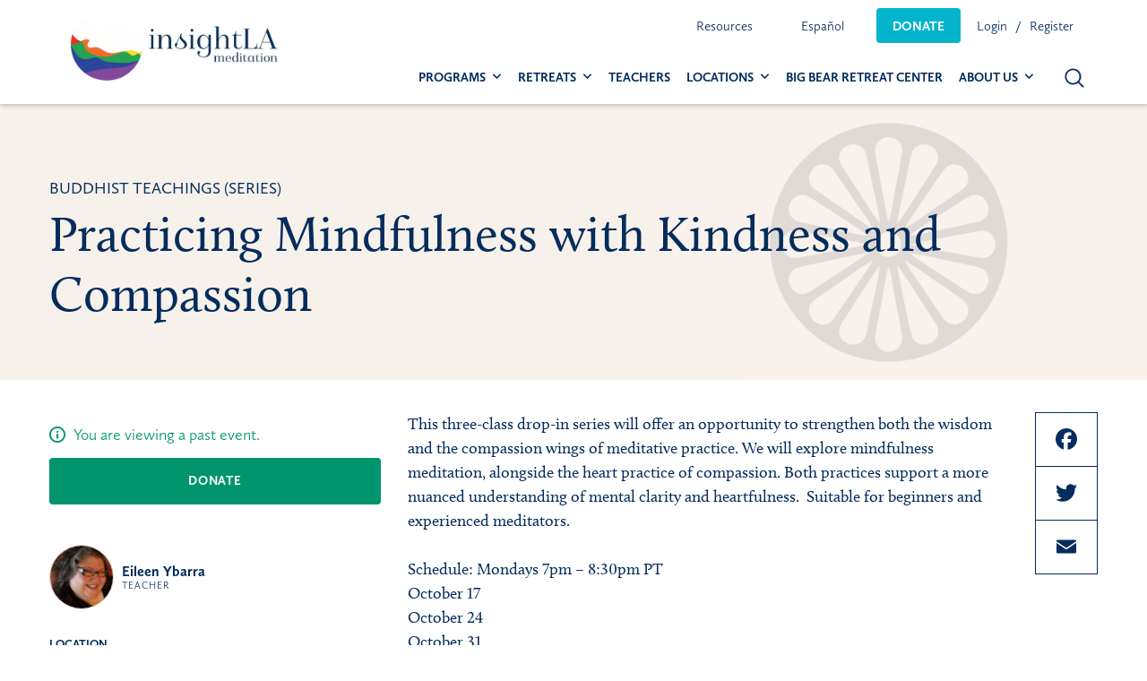

--- FILE ---
content_type: text/html; charset=UTF-8
request_url: https://insightla.org/event/in-person-buddhist-teachings-with-eileen-oct/2022-10-24-19-00/
body_size: 13327
content:

<!doctype html>

  <html class="no-js"  lang="en-US">

	<head>
		<meta charset="utf-8">

		<!-- Force IE to use the latest rendering engine available -->
		<meta http-equiv="X-UA-Compatible" content="IE=edge">

		<!-- Mobile Meta -->
		<meta name="viewport" content="width=device-width, initial-scale=1.0">
		<meta class="foundation-mq">

		<!-- If Site Icon isn't set in customizer -->
		
		<link rel="pingback" href="https://insightla.org/xmlrpc.php">
		<link rel="stylesheet" href="https://use.typekit.net/rja6emv.css">

		<link rel="preload" href="/wp-content/themes/insightla/assets/fonts/insightla_icons.woff" as="font" crossorigin="anonymous">


			<script type="text/javascript">function theChampLoadEvent(e){var t=window.onload;if(typeof window.onload!="function"){window.onload=e}else{window.onload=function(){t();e()}}}</script>
		<script type="text/javascript">var theChampDefaultLang = 'en_US', theChampCloseIconPath = 'https://insightla.org/wp-content/plugins/super-socializer/images/close.png';</script>
		<script>var theChampSiteUrl = 'https://insightla.org', theChampVerified = 0, theChampEmailPopup = 0, heateorSsMoreSharePopupSearchText = 'Search';</script>
			<script>var theChampLoadingImgPath = 'https://insightla.org/wp-content/plugins/super-socializer/images/ajax_loader.gif'; var theChampAjaxUrl = 'https://insightla.org/wp-admin/admin-ajax.php'; var theChampRedirectionUrl = 'https://insightla.org/event/in-person-buddhist-teachings-with-eileen-oct/2022-10-24-19-00/'; var theChampRegRedirectionUrl = 'https://insightla.org/event/in-person-buddhist-teachings-with-eileen-oct/2022-10-24-19-00/'; </script>
				<script> var theChampFBKey = '579587283740918', theChampSameTabLogin = '0', theChampVerified = 0; var theChampAjaxUrl = 'https://insightla.org/wp-admin/admin-ajax.php'; var theChampPopupTitle = ''; var theChampEmailPopup = 0; var theChampEmailAjaxUrl = 'https://insightla.org/wp-admin/admin-ajax.php'; var theChampEmailPopupTitle = ''; var theChampEmailPopupErrorMsg = ''; var theChampEmailPopupUniqueId = ''; var theChampEmailPopupVerifyMessage = ''; var theChampSteamAuthUrl = ""; var theChampCurrentPageUrl = 'https%3A%2F%2Finsightla.org%2Fevent%2Fin-person-buddhist-teachings-with-eileen-oct%2F2022-10-24-19-00%2F';  var heateorMSEnabled = 0, theChampTwitterAuthUrl = theChampSiteUrl + "?SuperSocializerAuth=Twitter&super_socializer_redirect_to=" + theChampCurrentPageUrl, theChampLineAuthUrl = theChampSiteUrl + "?SuperSocializerAuth=Line&super_socializer_redirect_to=" + theChampCurrentPageUrl, theChampLiveAuthUrl = theChampSiteUrl + "?SuperSocializerAuth=Live&super_socializer_redirect_to=" + theChampCurrentPageUrl, theChampFacebookAuthUrl = theChampSiteUrl + "?SuperSocializerAuth=Facebook&super_socializer_redirect_to=" + theChampCurrentPageUrl, theChampYahooAuthUrl = theChampSiteUrl + "?SuperSocializerAuth=Yahoo&super_socializer_redirect_to=" + theChampCurrentPageUrl, theChampGoogleAuthUrl = theChampSiteUrl + "?SuperSocializerAuth=Google&super_socializer_redirect_to=" + theChampCurrentPageUrl, theChampYoutubeAuthUrl = theChampSiteUrl + "?SuperSocializerAuth=Youtube&super_socializer_redirect_to=" + theChampCurrentPageUrl, theChampVkontakteAuthUrl = theChampSiteUrl + "?SuperSocializerAuth=Vkontakte&super_socializer_redirect_to=" + theChampCurrentPageUrl, theChampLinkedinAuthUrl = theChampSiteUrl + "?SuperSocializerAuth=Linkedin&super_socializer_redirect_to=" + theChampCurrentPageUrl, theChampInstagramAuthUrl = theChampSiteUrl + "?SuperSocializerAuth=Instagram&super_socializer_redirect_to=" + theChampCurrentPageUrl, theChampWordpressAuthUrl = theChampSiteUrl + "?SuperSocializerAuth=Wordpress&super_socializer_redirect_to=" + theChampCurrentPageUrl, theChampDribbbleAuthUrl = theChampSiteUrl + "?SuperSocializerAuth=Dribbble&super_socializer_redirect_to=" + theChampCurrentPageUrl, theChampGithubAuthUrl = theChampSiteUrl + "?SuperSocializerAuth=Github&super_socializer_redirect_to=" + theChampCurrentPageUrl, theChampSpotifyAuthUrl = theChampSiteUrl + "?SuperSocializerAuth=Spotify&super_socializer_redirect_to=" + theChampCurrentPageUrl, theChampKakaoAuthUrl = theChampSiteUrl + "?SuperSocializerAuth=Kakao&super_socializer_redirect_to=" + theChampCurrentPageUrl, theChampTwitchAuthUrl = theChampSiteUrl + "?SuperSocializerAuth=Twitch&super_socializer_redirect_to=" + theChampCurrentPageUrl, theChampRedditAuthUrl = theChampSiteUrl + "?SuperSocializerAuth=Reddit&super_socializer_redirect_to=" + theChampCurrentPageUrl, theChampDisqusAuthUrl = theChampSiteUrl + "?SuperSocializerAuth=Disqus&super_socializer_redirect_to=" + theChampCurrentPageUrl, theChampDropboxAuthUrl = theChampSiteUrl + "?SuperSocializerAuth=Dropbox&super_socializer_redirect_to=" + theChampCurrentPageUrl, theChampFoursquareAuthUrl = theChampSiteUrl + "?SuperSocializerAuth=Foursquare&super_socializer_redirect_to=" + theChampCurrentPageUrl, theChampAmazonAuthUrl = theChampSiteUrl + "?SuperSocializerAuth=Amazon&super_socializer_redirect_to=" + theChampCurrentPageUrl, theChampStackoverflowAuthUrl = theChampSiteUrl + "?SuperSocializerAuth=Stackoverflow&super_socializer_redirect_to=" + theChampCurrentPageUrl, theChampDiscordAuthUrl = theChampSiteUrl + "?SuperSocializerAuth=Discord&super_socializer_redirect_to=" + theChampCurrentPageUrl, theChampMailruAuthUrl = theChampSiteUrl + "?SuperSocializerAuth=Mailru&super_socializer_redirect_to=" + theChampCurrentPageUrl, theChampYandexAuthUrl = theChampSiteUrl + "?SuperSocializerAuth=Yandex&super_socializer_redirect_to=" + theChampCurrentPageUrl; theChampOdnoklassnikiAuthUrl = theChampSiteUrl + "?SuperSocializerAuth=Odnoklassniki&super_socializer_redirect_to=" + theChampCurrentPageUrl;</script>
			<style type="text/css">
						.the_champ_button_instagram span.the_champ_svg,a.the_champ_instagram span.the_champ_svg{background:radial-gradient(circle at 30% 107%,#fdf497 0,#fdf497 5%,#fd5949 45%,#d6249f 60%,#285aeb 90%)}
					.the_champ_horizontal_sharing .the_champ_svg,.heateor_ss_standard_follow_icons_container .the_champ_svg{
					color: #fff;
				border-width: 0px;
		border-style: solid;
		border-color: transparent;
	}
		.the_champ_horizontal_sharing .theChampTCBackground{
		color:#666;
	}
		.the_champ_horizontal_sharing span.the_champ_svg:hover,.heateor_ss_standard_follow_icons_container span.the_champ_svg:hover{
				border-color: transparent;
	}
		.the_champ_vertical_sharing span.the_champ_svg,.heateor_ss_floating_follow_icons_container span.the_champ_svg{
					color: #fff;
				border-width: 0px;
		border-style: solid;
		border-color: transparent;
	}
		.the_champ_vertical_sharing .theChampTCBackground{
		color:#666;
	}
		.the_champ_vertical_sharing span.the_champ_svg:hover,.heateor_ss_floating_follow_icons_container span.the_champ_svg:hover{
						border-color: transparent;
		}
	@media screen and (max-width:783px){.the_champ_vertical_sharing{display:none!important}}</style>
	<meta name='robots' content='index, follow, max-image-preview:large, max-snippet:-1, max-video-preview:-1' />

<!-- Google Tag Manager for WordPress by gtm4wp.com -->
<script data-cfasync="false" data-pagespeed-no-defer>
	var gtm4wp_datalayer_name = "dataLayer";
	var dataLayer = dataLayer || [];
</script>
<!-- End Google Tag Manager for WordPress by gtm4wp.com -->
	<!-- This site is optimized with the Yoast SEO Premium plugin v20.4 (Yoast SEO v21.8) - https://yoast.com/wordpress/plugins/seo/ -->
	<title>[In-Person] Practicing Mindfulness with Kindness and Compassion - InsightLA Meditation</title>
	<meta name="description" content="This three-class drop-in series will offer an opportunity to strengthen both the wisdom and the compassion wings of meditative practice. We will explore mindfulness meditation, alongside the heart practice of compassion." />
	<link rel="canonical" href="https://insightla.org/event/in-person-buddhist-teachings-with-eileen-oct/" />
	<meta property="og:locale" content="en_US" />
	<meta property="og:type" content="article" />
	<meta property="og:title" content="[In-Person] Practicing Mindfulness with Kindness and Compassion" />
	<meta property="og:description" content="This three-class drop-in series will offer an opportunity to strengthen both the wisdom and the compassion wings of meditative practice. We will explore mindfulness meditation, alongside the heart practice of compassion." />
	<meta property="og:url" content="https://insightla.org/event/in-person-buddhist-teachings-with-eileen-oct/" />
	<meta property="og:site_name" content="InsightLA Meditation" />
	<meta property="article:publisher" content="https://www.facebook.com/pages/InsightLA" />
	<meta property="article:modified_time" content="2022-09-20T21:22:16+00:00" />
	<meta name="twitter:card" content="summary_large_image" />
	<meta name="twitter:site" content="@InsightLA" />
	<meta name="twitter:label1" content="Est. reading time" />
	<meta name="twitter:data1" content="1 minute" />
	<script type="application/ld+json" class="yoast-schema-graph">{"@context":"https://schema.org","@graph":[{"@type":"WebPage","@id":"https://insightla.org/event/in-person-buddhist-teachings-with-eileen-oct/","url":"https://insightla.org/event/in-person-buddhist-teachings-with-eileen-oct/","name":"[In-Person] Practicing Mindfulness with Kindness and Compassion - InsightLA Meditation","isPartOf":{"@id":"https://insightla.org/#website"},"datePublished":"2022-08-05T23:25:15+00:00","dateModified":"2022-09-20T21:22:16+00:00","description":"This three-class drop-in series will offer an opportunity to strengthen both the wisdom and the compassion wings of meditative practice. We will explore mindfulness meditation, alongside the heart practice of compassion.","breadcrumb":{"@id":"https://insightla.org/event/in-person-buddhist-teachings-with-eileen-oct/#breadcrumb"},"inLanguage":"en-US","potentialAction":[{"@type":"ReadAction","target":["https://insightla.org/event/in-person-buddhist-teachings-with-eileen-oct/"]}]},{"@type":"BreadcrumbList","@id":"https://insightla.org/event/in-person-buddhist-teachings-with-eileen-oct/#breadcrumb","itemListElement":[{"@type":"ListItem","position":1,"name":"Home","item":"https://insightla.org/"},{"@type":"ListItem","position":2,"name":"Events","item":"https://insightla.org/event/"},{"@type":"ListItem","position":3,"name":"[In-Person] Practicing Mindfulness with Kindness and Compassion"}]},{"@type":"WebSite","@id":"https://insightla.org/#website","url":"https://insightla.org/","name":"InsightLA Meditation","description":"CALMING MINDS, OPENING HEARTS, CHANGING THE WORLD.","publisher":{"@id":"https://insightla.org/#organization"},"potentialAction":[{"@type":"SearchAction","target":{"@type":"EntryPoint","urlTemplate":"https://insightla.org/?s={search_term_string}"},"query-input":"required name=search_term_string"}],"inLanguage":"en-US"},{"@type":"Organization","@id":"https://insightla.org/#organization","name":"InsightLA","url":"https://insightla.org/","logo":{"@type":"ImageObject","inLanguage":"en-US","@id":"https://insightla.org/#/schema/logo/image/","url":"https://insightla.org/wp-content/uploads/2023/06/cropped-InsightLA-Pride-Banner-1250-x-387-px-1250-×-387-px.png","contentUrl":"https://insightla.org/wp-content/uploads/2023/06/cropped-InsightLA-Pride-Banner-1250-x-387-px-1250-×-387-px.png","width":1250,"height":312,"caption":"InsightLA"},"image":{"@id":"https://insightla.org/#/schema/logo/image/"},"sameAs":["https://www.facebook.com/pages/InsightLA","https://twitter.com/InsightLA","https://www.instagram.com/insightlameditation/"]}]}</script>
	<!-- / Yoast SEO Premium plugin. -->


<link rel='dns-prefetch' href='//www.google.com' />
<link rel='dns-prefetch' href='//cdnjs.cloudflare.com' />
<link rel="alternate" type="application/rss+xml" title="InsightLA Meditation &raquo; Feed" href="https://insightla.org/feed/" />
<link rel="alternate" type="application/rss+xml" title="InsightLA Meditation &raquo; Comments Feed" href="https://insightla.org/comments/feed/" />
<link rel='stylesheet' id='site-css-css' href='https://insightla.org/wp-content/themes/insightla/assets/styles/style.css?ver=1705246176' type='text/css' media='all' />
<script type="text/javascript" src="https://insightla.org/wp-includes/js/dist/vendor/wp-polyfill-inert.min.js?ver=3.1.2" id="wp-polyfill-inert-js"></script>
<script type="text/javascript" src="https://insightla.org/wp-includes/js/dist/vendor/regenerator-runtime.min.js?ver=0.14.0" id="regenerator-runtime-js"></script>
<script type="text/javascript" src="https://insightla.org/wp-includes/js/dist/vendor/wp-polyfill.min.js?ver=3.15.0" id="wp-polyfill-js"></script>
<script type="text/javascript" src="https://insightla.org/wp-includes/js/dist/hooks.min.js?ver=c6aec9a8d4e5a5d543a1" id="wp-hooks-js"></script>
<script type="text/javascript" id="say-what-js-js-extra">
/* <![CDATA[ */
var say_what_data = {"replacements":{"gravityforms|Person living on low income|":"Pay-what-you-can"}};
/* ]]> */
</script>
<script type="text/javascript" src="https://insightla.org/wp-content/plugins/say-what/assets/build/frontend.js?ver=fd31684c45e4d85aeb4e" id="say-what-js-js"></script>
<script type="text/javascript" src="https://insightla.org/wp-includes/js/jquery/jquery.min.js?ver=3.7.1" id="jquery-core-js"></script>
<script type="text/javascript" src="https://insightla.org/wp-includes/js/jquery/jquery-migrate.min.js?ver=3.4.1" id="jquery-migrate-js"></script>
<link rel="https://api.w.org/" href="https://insightla.org/wp-json/" /><link rel="alternate" type="application/json" href="https://insightla.org/wp-json/wp/v2/event/103059" /><link rel='shortlink' href='https://insightla.org/?p=103059' />
<link rel="alternate" type="application/json+oembed" href="https://insightla.org/wp-json/oembed/1.0/embed?url=https%3A%2F%2Finsightla.org%2Fevent%2Fin-person-buddhist-teachings-with-eileen-oct%2F" />
<link rel="alternate" type="text/xml+oembed" href="https://insightla.org/wp-json/oembed/1.0/embed?url=https%3A%2F%2Finsightla.org%2Fevent%2Fin-person-buddhist-teachings-with-eileen-oct%2F&#038;format=xml" />

		<script async src="https://www.googletagmanager.com/gtag/js?id=G-EKGXH171VN"></script>
		<script>
			window.dataLayer = window.dataLayer || [];
			function gtag(){dataLayer.push(arguments);}
			gtag('js', new Date());
			<!-- Google tag (gtag.js) -->
			
			
			  window.dataLayer = window.dataLayer || [];
			  function gtag(){dataLayer.push(arguments);}
			  gtag('js', new Date());
			
			  gtag('config', 'UA-64779402-1');
			gtag('config', 'G-EKGXH171VN');
		</script>

	
<!-- Google Tag Manager for WordPress by gtm4wp.com -->
<!-- GTM Container placement set to footer -->
<script data-cfasync="false" data-pagespeed-no-defer type="text/javascript">
	var dataLayer_content = {"pagePostType":"event","pagePostType2":"single-event","pagePostAuthor":"Darcy Groves"};
	dataLayer.push( dataLayer_content );
</script>
<script data-cfasync="false">
(function(w,d,s,l,i){w[l]=w[l]||[];w[l].push({'gtm.start':
new Date().getTime(),event:'gtm.js'});var f=d.getElementsByTagName(s)[0],
j=d.createElement(s),dl=l!='dataLayer'?'&l='+l:'';j.async=true;j.src=
'//www.googletagmanager.com/gtm.js?id='+i+dl;f.parentNode.insertBefore(j,f);
})(window,document,'script','dataLayer','GTM-MZL8LKB');
</script>
<!-- End Google Tag Manager -->
<!-- End Google Tag Manager for WordPress by gtm4wp.com -->    <meta name="description" content="InsightLA is a non-profit meditation center teaching the highest quality mindfulness practices in locations throughout the Greater Los Angeles area. For almost 20 years, we have offered classes, retreats, and special events in an open and welcoming community.">
    <meta name="keywords" content="meditation los angeles, meditation center, mindfulness classes, mindfulness retreats, residential retreats, mindfulness training, mbsr, meditation group, mindfulness meditation">
		<meta property="fb:app_id" content="2319502634935228">
	<meta property="og:title" content=" Practicing Mindfulness with Kindness and Compassion">
	<meta property="og:type" content="article">
		<meta property="og:image" content="">
	<meta property="og:url" content="https://insightla.org/event/in-person-buddhist-teachings-with-eileen-oct/">
	<meta property="og:description" content="This three-class drop-in series will offer an opportunity to strengthen both the wisdom and the compassion wings of meditative practice. We will explore mindfulness meditation, alongside the heart practice of compassion. Both practices support a m...">
	<meta property="og:site_name" content="InsightLA Meditation">
	
	<meta name="twitter:card" content="summary"/>
	<meta name="twitter:site" content="@insightla"/>
	<meta name="twitter:url" content="https://insightla.org/event/in-person-buddhist-teachings-with-eileen-oct/"/>
	<meta name="twitter:description" content="This three-class drop-in series will offer an opportunity to strengthen both the wisdom and the compassion wings of meditative practice. We will explore mindfulness meditation, alongside the heart practice of compassion. Both practices support a m..."/>
	<meta name="twitter:title" content=" Practicing Mindfulness with Kindness and Compassion"/>
	<meta name="twitter:image" content=""/>
	<meta name="redi-version" content="1.2.5" /><script>  document.addEventListener("DOMContentLoaded", function () {
    const interval = setInterval(() => {
      const label = document.querySelector('label[for="choice_2_46_3"]');
      if (label) {
        label.textContent = "Pay-what-you-can";
        clearInterval(interval); // Stop checking once it's updated
      }
    }, 200); // Check every 200ms
  });</script><link rel="icon" href="https://insightla.org/wp-content/uploads/2019/04/cropped-insightla-icon-125x125.png" sizes="32x32" />
<link rel="icon" href="https://insightla.org/wp-content/uploads/2019/04/cropped-insightla-icon-300x300.png" sizes="192x192" />
<link rel="apple-touch-icon" href="https://insightla.org/wp-content/uploads/2019/04/cropped-insightla-icon-300x300.png" />
<meta name="msapplication-TileImage" content="https://insightla.org/wp-content/uploads/2019/04/cropped-insightla-icon-300x300.png" />
		<style type="text/css" id="wp-custom-css">
			.announCarouFredSel_wrapper{
	height: 32px !important;
}
.themify_announcement .announcement_list {
	height: 32px !important;
}
.themify_announcement .close {
	top: 0.6em;
	color: rgba(255,255,255,0.6);
	font-size: 14px;
}
.themify-abar-visible .header.scrollhide-nav{
	top: 44px;
}
.announcement-bar-collapsed .header.scrollhide-nav {
	top:0;
}
.video-background-container {
    position: relative;
    width: 100%;
    height: 100vh; /* Full height of the viewport */
    overflow: hidden;
}

.background-video {
    width: 100%;
    height: 100%;
    object-fit: cover;
}

.video-overlay {
    position: absolute;
    top: 0;
    left: 0;
    right: 0;
    bottom: 0;
    background-color: rgba(0, 0, 0, 0.5); /* Dark overlay with 50% opacity */
    z-index: 1;
}
.main-hero-container {
    position: absolute;
    top: 40%;
    z-index: 9;
    transform: translate(0px, -50%);
}
.single-event ul#gform_fields_2 div#fininacial-support-buttons {
    display: none;
}
a.locationbutton {
    background: #04b4cc;
    display: block;
    color: #fff;
    text-align: center;
    border-radius: 5px;
    margin-bottom: 10px;
    padding: 10px 15px;
}
a.locationbutton:hover{
background-color: #0399ad !important;}
a.commonlocationbutton {
    background: #042c5c;
}

.small-12.medium-6.large-2.cell.ila-footer-menu {
    display: none;
}


@media only screen and (min-width:768px){
.small-12.medium-6.large-2.cell {
    width: 33.3%;
}}

.home-section.donate.gray-bg,.home-section.teachers{
display:none;
}

small.learnmoredonatebutton {
    display: none;
}		</style>
				<script>
		jQuery(document).ready(function($) {
			var os = navigator.platform.toLowerCase();
			if (os.indexOf('mac') != -1) {
				jQuery("body").addClass("mac");
			} else {
				jQuery("body").addClass("pc");
			}
		});
		</script>
		<!-- Facebook Pixel Code -->
		<script>
		!function(f,b,e,v,n,t,s)
		{if(f.fbq)return;n=f.fbq=function(){n.callMethod?
		n.callMethod.apply(n,arguments):n.queue.push(arguments)};
		if(!f._fbq)f._fbq=n;n.push=n;n.loaded=!0;n.version='2.0';
		n.queue=[];t=b.createElement(e);t.async=!0;
		t.src=v;s=b.getElementsByTagName(e)[0];
		s.parentNode.insertBefore(t,s)}(window, document,'script',
		'https://connect.facebook.net/en_US/fbevents.js');
		fbq('init', '223757425333861');
		fbq('track', 'PageView');
		</script>
		<noscript><img height="1" width="1" style="display:none"
		src="https://www.facebook.com/tr?id=223757425333861&ev=PageView&noscript=1"
		/></noscript>
		<!-- End Facebook Pixel Code -->

		<script type="application/ld+json">
			{
				"@context": "https://schema.org",
				"@type": "Organization",
				"name": "InsightLA",
				"legalName" : "InsightLA",
				"url": "https://insightla.org",
				"logo": "https://insightla.org/content/uploads/2019/07/insightla-logo.png",
				"foundingDate": "2002",
				"founders": [
					{
						"@type": "Person",
						"name": "Trudy Goodman, PhD"
					}
				],
				"address": {
					"@type": "PostalAddress",
					"streetAddress": "P.O. Box 7278",
					"addressLocality": "Santa Monica",
					"addressRegion": "CA",
					"postalCode": "90406",
					"addressCountry": "USA"
				},
				"contactPoint": {
					"@type": "ContactPoint",
					"contactType": "support",
					"email": "support@insightla.org"
				},
				"sameAs": [
					"https://www.instagram.com/insightlameditation/",
					"https://www.facebook.com/insightlameditation/",
					"https://twitter.com/InsightLA",
					"https://www.youtube.com/channel/UC2_v_7QQQyw63Mc7h7iW-xw",
					"https://www.youtube.com/@InsightLA-Meditation/videos",
					"https://soundcloud.com/insightla_meditation/"
				]
			}
		</script>

			</head>

	<body class="event-template-default single single-event postid-103059 wp-custom-logo">

	<header class="header scrollhide-nav" role="banner">
									<div class="grid-container">
					 <div class="top-bar" id="top-bar-menu">
	<div class="top-bar-left">
				<a href="https://insightla.org" class="logo"><img src="https://insightla.org/wp-content/uploads/2023/06/cropped-InsightLA-Pride-Banner-1250-x-387-px-1250-×-387-px.png" alt="insightLA logo"></a>
	</div>

	<div class="top-bar-right">	
		<div class="util-nav show-for-large" itemscope itemtype="https://schema.org/SiteNavigationElement">
			<meta itemprop="name" content="Desktop Utility Menu">
			<ul id="util-nav" class="util-nav-menu dropdown menu" data-dropdown-menu><li id="menu-item-52976" class="menu-item menu-item-type-custom menu-item-object-custom menu-item-has-children menu-item-52976"><a href="#" itemprop="url">Resources</a>
<ul class="menu">
	<li id="menu-item-52977" class="menu-item menu-item-type-post_type menu-item-object-page menu-item-52977"><a href="https://insightla.org/blog/" itemprop="url">Blog</a></li>
	<li id="menu-item-52978" class="menu-item menu-item-type-custom menu-item-object-custom menu-item-52978"><a target="_blank" rel="noopener" href="https://www.youtube.com/channel/UC2_v_7QQQyw63Mc7h7iW-xw" itemprop="url">Youtube</a></li>
</ul>
</li>
<li id="menu-item-6275" class="menu-item menu-item-type-custom menu-item-object-custom menu-item-has-children menu-item-6275"><a itemprop="url">Español</a>
<ul class="menu">
	<li id="menu-item-48215" class="menu-item menu-item-type-custom menu-item-object-custom menu-item-48215"><a href="/languages/spanish/" itemprop="url">Ver clases en español</a></li>
</ul>
</li>
<li id="menu-item-317" class="donate-button menu-item menu-item-type-custom menu-item-object-custom menu-item-317"><a href="https://insightla.org/donate/" itemprop="url">Donate</a></li>
</ul>	
							<ul class="menu user-nav-links">
										<li><a href="https://insightla.org/login/?redirect_to=https%3A%2F%2Finsightla.org%2Fevent%2Fin-person-buddhist-teachings-with-eileen-oct%2F2022-10-24-19-00%2F" class="login" itemprop="url">Login</a></li>
					<li><a href="https://insightla.org/register/" class="register" itemprop="url">Register</a> </li>
				</ul>
					</div>   
		
		<div class="main-nav">
			<div class="show-for-large" itemscope itemtype="https://schema.org/SiteNavigationElement">
				<meta itemprop="name" content="Desktop Main Menu">
				<ul id="main-nav" class="main-nav dropdown menu" data-dropdown-menu><li id="menu-item-39892" class="menu-item menu-item-type-custom menu-item-object-custom menu-item-has-children menu-item-39892"><a href="https://insightla.org/calendar/" itemprop="url">Programs</a>
<ul class="menu">
	<li id="menu-item-131612" class="menu-item menu-item-type-custom menu-item-object-custom menu-item-131612"><a href="https://insightla.org/fullcalendar/?programs%5B0%5D=156&#038;programs%5B1%5D=4203&#038;mode=simple" itemprop="url">Weekly Classes</a></li>
	<li id="menu-item-136033" class="menu-item menu-item-type-custom menu-item-object-custom menu-item-136033"><a href="https://insightla.org/fullcalendar/?programs%5B0%5D=4996&#038;mode=simple" itemprop="url">Class Series</a></li>
	<li id="menu-item-131608" class="menu-item menu-item-type-custom menu-item-object-custom menu-item-131608"><a href="https://insightla.org/fullcalendar/?programs%5B0%5D=51&#038;mode=simple" itemprop="url">Buddhist Teachings</a></li>
	<li id="menu-item-131607" class="menu-item menu-item-type-custom menu-item-object-custom menu-item-131607"><a href="https://insightla.org/fullcalendar/?programs%5B0%5D=95&#038;programs%5B1%5D=50&#038;mode=simple" itemprop="url">MBSR, MSC, MBHC &#038; Mindfulness for Beginners</a></li>
	<li id="menu-item-131609" class="menu-item menu-item-type-custom menu-item-object-custom menu-item-131609"><a href="https://insightla.org/fullcalendar/?programs%5B0%5D=65&#038;mode=simple" itemprop="url">Special Events</a></li>
</ul>
</li>
<li id="menu-item-2955" class="menu-item menu-item-type-custom menu-item-object-custom menu-item-has-children menu-item-2955"><a href="#" itemprop="url">Retreats</a>
<ul class="menu">
	<li id="menu-item-2956" class="menu-item menu-item-type-custom menu-item-object-custom menu-item-2956"><a href="https://insightla.org/programs/non-residential-retreats/" itemprop="url">Non-Residential Retreats</a></li>
	<li id="menu-item-1330" class="menu-item menu-item-type-taxonomy menu-item-object-programs menu-item-1330"><a href="https://insightla.org/programs/retreats/" itemprop="url">Residential Retreats</a></li>
</ul>
</li>
<li id="menu-item-34133" class="menu-item menu-item-type-post_type menu-item-object-page menu-item-34133"><a href="https://insightla.org/teachers/" itemprop="url">Teachers</a></li>
<li id="menu-item-136222" class="menu-item menu-item-type-custom menu-item-object-custom menu-item-has-children menu-item-136222"><a href="/locations/" itemprop="url">Locations</a>
<ul class="menu">
	<li id="menu-item-136223" class="menu-item menu-item-type-custom menu-item-object-custom menu-item-136223"><a href="https://insightla.org/location/santa-monica-meditation-center/" itemprop="url">Santa Monica Meditation Center</a></li>
	<li id="menu-item-136224" class="menu-item menu-item-type-custom menu-item-object-custom menu-item-136224"><a href="https://insightla.org/location/benedict-canyon-retreat-house/" itemprop="url">Benedict Canyon Retreat House</a></li>
</ul>
</li>
<li id="menu-item-136454" class="menu-item menu-item-type-custom menu-item-object-custom menu-item-136454 current-menu-item-disabled-class"><a href="https://insightla.org/programs/bbrc-events/" itemprop="url">Big Bear Retreat Center</a></li>
<li id="menu-item-53947" class="menu-item menu-item-type-custom menu-item-object-custom menu-item-has-children menu-item-53947"><a href="#" itemprop="url">About Us</a>
<ul class="menu">
	<li id="menu-item-53949" class="menu-item menu-item-type-post_type menu-item-object-page menu-item-53949"><a href="https://insightla.org/about-us/" itemprop="url">About InsightLA Meditation</a></li>
	<li id="menu-item-53950" class="menu-item menu-item-type-post_type menu-item-object-page menu-item-53950"><a href="https://insightla.org/board-of-directors/" itemprop="url">Board of Directors</a></li>
	<li id="menu-item-53951" class="menu-item menu-item-type-post_type menu-item-object-page menu-item-53951"><a href="https://insightla.org/dharma-council/" itemprop="url">InsightLA&#8217;s Dharma Council</a></li>
</ul>
</li>
</ul>			</div>

			<button class="search-toggle" type="button">
				<svg id="search-icon" xmlns="http://www.w3.org/2000/svg"  x="0px" y="0px"
				width="22px" height="22px" viewBox="0 0 25 25" enable-background="new 0 0 25 25" xml:space="preserve">
				<path id="magnifier" d="M10.7,19c-4.6,0-8.2-3.7-8.2-8.2c0-4.6,3.7-8.2,8.2-8.2c4.6,0,8.2,3.7,8.2,8.2C19,15.3,15.3,19,10.7,19
				L10.7,19z M24.2,22.8l-5.5-5.5c1.5-1.8,2.3-4,2.3-6.5c0-5.7-4.6-10.2-10.2-10.2C5.1,0.5,0.5,5.1,0.5,10.8C0.5,16.4,5.1,21,10.7,21
				c2.5,0,4.7-0.9,6.5-2.3l5.5,5.5c0.3,0.3,1,0.4,1.4,0C24.6,23.8,24.6,23.2,24.2,22.8L24.2,22.8z M24.2,22.8"/>
				</svg>

				<svg version="1.1" id="close-search" xmlns="http://www.w3.org/2000/svg" width="17px" height="17px" viewBox="0 0 25 25">
				<path d="M14.1,12.5l10-10c0.4-0.4,0.4-1.2,0-1.6c-0.5-0.5-1.2-0.5-1.6,0l-10,10l-10-10
				C2,0.4,1.3,0.4,0.8,0.8C0.4,1.3,0.4,2,0.8,2.5l10,10l-10,10c-0.5,0.5-0.5,1.2,0,1.6c0.2,0.2,0.5,0.3,0.8,0.3c0.3,0,0.6-0.1,0.8-0.3
				l10-10l10,10c0.2,0.2,0.5,0.3,0.8,0.3c0.3,0,0.6-0.1,0.8-0.3c0.4-0.5,0.4-1.2,0-1.6L14.1,12.5z M14.1,12.5"/>
				</svg>
			</button>
			
			<button class="menu-icon hide-for-large" type="button" data-toggle="off-canvas">
				<span class="show-for-sr">Open Menu</span>
			</button>
		</div>  
	</div>  
</div>	 				</div>
					 	
<div class="search-container">
  <div class="grid-container">	
	  <div class="search-wrapper">       
	    <form role="search" method="get" id="search-form" class="search-form" action="https://insightla.org/">
	        <input type="search" class="search-field input-group-field" placeholder="Search in site" value="" name="s" title="Search for:" data-swplive="true">
					<button type="submit" class="search-submit">
	            <svg xmlns="http://www.w3.org/2000/svg"  x="0px" y="0px"
	                 width="25px" height="25px" viewBox="0 0 25 25" enable-background="new 0 0 25 25" xml:space="preserve">
	              <path id="magnifier" d="M10.7,19c-4.6,0-8.2-3.7-8.2-8.2c0-4.6,3.7-8.2,8.2-8.2c4.6,0,8.2,3.7,8.2,8.2C19,15.3,15.3,19,10.7,19
	                                      L10.7,19z M24.2,22.8l-5.5-5.5c1.5-1.8,2.3-4,2.3-6.5c0-5.7-4.6-10.2-10.2-10.2C5.1,0.5,0.5,5.1,0.5,10.8C0.5,16.4,5.1,21,10.7,21
	                                      c2.5,0,4.7-0.9,6.5-2.3l5.5,5.5c0.3,0.3,1,0.4,1.4,0C24.6,23.8,24.6,23.2,24.2,22.8L24.2,22.8z M24.2,22.8"/>
	            </svg>
	          </button>
	    </form>
	  </div>		  
	</div>
</div>				</header> <!-- end .header -->

		<div class="off-canvas-wrapper">

			<!-- Load off-canvas container. Feel free to remove if not using. -->
			
<div class="off-canvas position-right" id="off-canvas" data-off-canvas  data-transition="overlap" itemscope itemtype="https://schema.org/SiteNavigationElement">
	<meta itemprop="name" content="Mobile Main Menu">
			<ul class="menu user-nav-links">
						<li><a href="https://insightla.org/login/?redirect_to=https%3A%2F%2Finsightla.org%2Fevent%2Fin-person-buddhist-teachings-with-eileen-oct%2F2022-10-24-19-00%2F" class="login" itemprop="url">Login</a></li>
			<li><a href="https://insightla.org/register/" class="register" itemprop="url">Register</a></li>
		</ul>
		
	<ul id="offcanvas-nav" class="vertical menu accordion-menu" data-accordion-menu><li id="menu-item-39893" class="menu-item menu-item-type-custom menu-item-object-custom menu-item-has-children menu-item-39893"><a href="https://insightla.org/calendar/" itemprop="url">Programs</a>
<ul class="vertical menu">
	<li id="menu-item-136215" class="menu-item menu-item-type-custom menu-item-object-custom menu-item-136215"><a href="https://insightla.org/fullcalendar/?programs%5B0%5D=156&#038;programs%5B1%5D=4203&#038;mode=simple" itemprop="url">Weekly Classes</a></li>
	<li id="menu-item-136216" class="menu-item menu-item-type-custom menu-item-object-custom menu-item-136216"><a href="https://insightla.org/fullcalendar/?programs%5B0%5D=4996&#038;mode=simple" itemprop="url">Class Series</a></li>
	<li id="menu-item-136211" class="menu-item menu-item-type-custom menu-item-object-custom menu-item-136211"><a href="https://insightla.org/fullcalendar/?programs%5B0%5D=51&#038;mode=simple" itemprop="url">Buddhist Teachings</a></li>
	<li id="menu-item-136210" class="menu-item menu-item-type-custom menu-item-object-custom menu-item-136210"><a href="https://insightla.org/fullcalendar/?programs%5B0%5D=95&#038;programs%5B1%5D=50&#038;mode=simple" itemprop="url">MBSR, MSC, MBHC &#038; Mindfulness for Beginners</a></li>
	<li id="menu-item-136212" class="menu-item menu-item-type-custom menu-item-object-custom menu-item-136212"><a href="https://insightla.org/fullcalendar/?programs%5B0%5D=65&#038;mode=simple" itemprop="url">Special Events</a></li>
</ul>
</li>
<li id="menu-item-3096" class="menu-item menu-item-type-custom menu-item-object-custom menu-item-has-children menu-item-3096"><a href="#" itemprop="url">Retreats</a>
<ul class="vertical menu">
	<li id="menu-item-3098" class="menu-item menu-item-type-custom menu-item-object-custom menu-item-3098"><a href="https://insightla.org/programs/non-residential-retreats/" itemprop="url">Non-Residential Retreats</a></li>
	<li id="menu-item-3097" class="menu-item menu-item-type-taxonomy menu-item-object-programs menu-item-3097"><a href="https://insightla.org/programs/retreats/" itemprop="url">Residential Retreats</a></li>
</ul>
</li>
<li id="menu-item-46474" class="menu-item menu-item-type-post_type menu-item-object-page menu-item-46474"><a href="https://insightla.org/teachers/" itemprop="url">Teachers</a></li>
<li id="menu-item-6223" class="menu-item menu-item-type-post_type menu-item-object-page menu-item-6223"><a href="https://insightla.org/insight-in-action/" itemprop="url">Insight in Action</a></li>
<li id="menu-item-136225" class="menu-item menu-item-type-custom menu-item-object-custom menu-item-has-children menu-item-136225"><a href="/locations/" itemprop="url">Locations</a>
<ul class="vertical menu">
	<li id="menu-item-136226" class="menu-item menu-item-type-custom menu-item-object-custom menu-item-136226"><a href="https://insightla.org/location/santa-monica-meditation-center/" itemprop="url">Santa Monica Meditation Center</a></li>
	<li id="menu-item-136227" class="menu-item menu-item-type-custom menu-item-object-custom menu-item-136227"><a href="https://insightla.org/location/benedict-canyon-retreat-house/" itemprop="url">Benedict Canyon Retreat House</a></li>
</ul>
</li>
<li id="menu-item-136453" class="menu-item menu-item-type-custom menu-item-object-custom menu-item-136453"><a href="/programs/retreats/" itemprop="url">Big Bear Retreat Center</a></li>
<li id="menu-item-3105" class="menu-item menu-item-type-custom menu-item-object-custom menu-item-has-children menu-item-3105"><a itemprop="url">About Us</a>
<ul class="vertical menu">
	<li id="menu-item-6230" class="menu-item menu-item-type-custom menu-item-object-custom menu-item-6230"><a href="https://insightla.org/about-us/" itemprop="url">About InsightLA</a></li>
	<li id="menu-item-13193" class="menu-item menu-item-type-post_type menu-item-object-page menu-item-13193"><a href="https://insightla.org/board-of-directors/" itemprop="url">Board of Directors</a></li>
	<li id="menu-item-3107" class="menu-item menu-item-type-post_type menu-item-object-page menu-item-3107"><a href="https://insightla.org/ways-to-give/" itemprop="url">Ways To Give</a></li>
	<li id="menu-item-124215" class="menu-item menu-item-type-post_type menu-item-object-page menu-item-124215"><a href="https://insightla.org/faq/" itemprop="url">Frequently Asked Questions</a></li>
</ul>
</li>
<li id="menu-item-3101" class="menu-item menu-item-type-custom menu-item-object-custom menu-item-has-children menu-item-3101"><a href="#" itemprop="url">Resources</a>
<ul class="vertical menu">
	<li id="menu-item-3102" class="menu-item menu-item-type-post_type menu-item-object-page menu-item-3102"><a href="https://insightla.org/blog/" itemprop="url">Blog</a></li>
	<li id="menu-item-3104" class="menu-item menu-item-type-custom menu-item-object-custom menu-item-3104"><a target="_blank" rel="noopener" href="https://www.youtube.com/channel/UC2_v_7QQQyw63Mc7h7iW-xw" itemprop="url">Videos</a></li>
</ul>
</li>
<li id="menu-item-49320" class="menu-item menu-item-type-custom menu-item-object-custom menu-item-has-children menu-item-49320"><a href="#" itemprop="url">Español</a>
<ul class="vertical menu">
	<li id="menu-item-49322" class="menu-item menu-item-type-custom menu-item-object-custom menu-item-49322"><a href="/languages/spanish/" itemprop="url">Ver clases en español</a></li>
</ul>
</li>
<li id="menu-item-6220" class="menu-item menu-item-type-post_type menu-item-object-page menu-item-6220"><a href="https://insightla.org/donate/" itemprop="url">DONATE</a></li>
</ul>
	</div>
			<div class="off-canvas-content" data-off-canvas-content>
				
			
				<div class="off-canvas off-canvas-event-policies position-left" id="off-canvas-event-policies" data-off-canvas data-transition="overlap">
		<button class="close-button" aria-label="Close menu" type="button" data-close>
			<span aria-hidden="true">&times;</span>
		</button>

		<div class="event-policies-content">
			<p><b>Safety </b></p>
<p><span>We work to protect the safety of all students. We reserve the right to remove any student from any class, sitting group, retreat, or any event if the student is disruptive to the safe learning environment we maintain for all.</span></p>
<p><b>Cancellation &amp; Refunds</b></p>
<p><span>We reserve the right to cancel a class or event due to low enrollment or other circumstances which would make the event non-viable. If InsightLA cancels an event you’ve registered for, you will be offered a full refund. If an event has to be postponed for any reason, you will have the option to either receive a full refund or transfer your registration to the same event at the new, future date.</span></p>
<p><strong>Donations are not refundable.</strong><br />
 </p>
<p>&nbsp;</p>
		</div>
	</div>

	<div class="content">
		
		<div class="page-hero "
	>
			<svg width="0" height="0" x="0px" y="0px" viewBox="0 0 1044 500">
			<defs>
				<clipPath id="heroClip" clipPathUnits="objectBoundingBox" transform="scale(0.000957, 0.002)">
					<path d="M1124.2,104H80.9c-.5,13-1.1,32.7-.9,36,15.8,196.9,90.5,348,210.1,464h834.1" transform="translate(-79.96 -104)"/>
				</clipPath>
			</defs>
		</svg>
		<div class="hero-img hide-for-small-only" style="background-image: url(https://insightla.org/wp-content/themes/insightla/assets/images/insightla-default.png); "></div>
		<div class="hero-img show-for-small-only" style="background-image: url(https://insightla.org/wp-content/themes/insightla/assets/images/insightla-default.png); "></div>
	
	<header class="page-header">
		<div class="grid-container">
			<div class="grid-x grid-padding-x align-stretch">
				<div class="small-12 medium-12 large-12 cell">
											<p class="subtitle">Buddhist Teachings (Series)</p>
					
					<h1 class="page-title">
						 Practicing Mindfulness with Kindness and Compassion					</h1>

															
					
									</div>
			</div>
		</div>
	</header>
</div>
		
		<div class="grid-container" itemscope itemtype="https://schema.org/Event">
				<meta itemprop="eventAttendanceMode" content="https://schema.org/OfflineEventAttendanceMode">
		<meta itemprop="eventStatus" content="EventScheduled">

	<span itemprop="organizer" itemscope itemtype="https://schema.org/Organization">
		<meta itemprop="name" content="InsightLA">
		<meta itemprop="url" content="https://insightla.org">
		<meta itemprop="logo" content="https://insightla.org/content/uploads/2019/07/insightla-logo.png">
	</span>
			<div itemprop="offers" itemscope itemtype="https://schema.org/Offer">
			<meta itemprop="name" content="Donation Based Event">
			<meta itemprop="price" content="50">
			<meta itemprop="priceCurrency" content="USD">
							<link itemprop="availability" href="https://schema.org/InStock">
						<meta itemprop="validFrom" content="2022-08-05T23:25">
			<link itemprop="url" href="https://insightla.org/event/in-person-buddhist-teachings-with-eileen-oct/registration/">
		</div>
				
			
			<div class="inner-content grid-x grid-padding-x">

									
					<div class="small-12 medium-4 large-4 cell">

						<meta itemprop="image" content="https://insightla.org/wp-content/themes/insightla/assets/images/insightla-default.png">
						<meta itemprop="name" content=" Practicing Mindfulness with Kindness and Compassion">
													<div class="notification">
								<p>You are viewing a past event. </p>
							</div>
							
														<p>
										<a class="button reg" href="https://insightla.org/check-in/additional-donation/?checkin_event_id=103059&amp;checkin_instance=1666663200">Donate</a>
								</p>
							
														<div class="event-teacher" itemprop="performer" itemscope="" itemtype="https://schema.org/Person">
									<a itemprop="url" href="https://insightla.org/teacher/eileen-ybarra/" class="teacher-thumb">
																															<img itemprop="image" src="https://insightla.org/wp-content/uploads/2019/04/Eileen_Ybarra-150x150.jpg" alt="">
																			</a>

									<p class="teacher-name">
										<a href="https://insightla.org/teacher/eileen-ybarra/">
											<meta itemprop="name" content="Eileen Ybarra">
											Eileen Ybarra
											<span itemprop="jobTitle" class="teacher-type">Teacher</span>										</a>
									</p>
								</div>
								
						<ul class="no-bullet event-details location">
															<li itemprop="location" itemscope itemtype="https://schema.org/Place">
									<span class="label">Location</span>
									<a href="https://insightla.org/location/hollywood-forever-cemetery/">Hollywood Forever Cemetery</a><meta itemprop="name" content="Hollywood Forever Cemetery"><meta itemprop="address" content="6000 Santa Monica Blvd, Los Angeles, CA 90038, United States">								</li>
							
							
							<li>
								<span class="label">Experience Levels</span>
								All							</li>

															<li><em>This class is a donation based class. No one will be turned away for lack of funds.</em></li>
							
							
								<li>
									<span class="label">Dates</span>
																			<ul class="no-bullet list-dates">
											<meta itemprop="startDate" content="2022-10-17T19:00-08:00"><meta itemprop="endDate" content="2022-10-17T19:00-08:00"><meta itemprop="duration" content="T0D1H30M">														<li class="unavailable">
															<s>
																Monday, October 17, 2022 7:00 PM - 8:30 PM PT															</s>
														</li>
																												<li class="unavailable">
															<s>
																Monday, October 24, 2022 7:00 PM - 8:30 PM PT															</s>
														</li>
																												<li class="unavailable">
															<s>
																Monday, October 31, 2022 7:00 PM - 8:30 PM PT															</s>
														</li>
																								</ul>
																	</li>

							
							
							

						</ul>

						<p><a href="javascript:void(0)" class="more-link" data-open="off-canvas-event-policies">Refund and Event Policies</a></p>
					</div>

					<div class="small-12 medium-8 large-7 cell">
						<div class="entry-content">

							<meta itemprop="description" content="This three-class drop-in series will offer an opportunity to strengthen both the wisdom and the compassion wings of meditative practice. We will explore mindfulness meditation, alongside the heart practice of compassion. Both practices support a more nuanced understanding of mental clarity and heartfulness.  Suitable for beginners and experienced meditators.
Schedule: Mondays 7pm - 8:30pm PT
...">
							<p>This three-class drop-in series will offer an opportunity to strengthen both the wisdom and the compassion wings of meditative practice. We will explore mindfulness meditation, alongside the heart practice of compassion. Both practices support a more nuanced understanding of mental clarity and heartfulness.  Suitable for beginners and experienced meditators.</p>
<p>Schedule: Mondays 7pm &#8211; 8:30pm PT<br />
October 17<br />
October 24<br />
October 31<br />
*join for one or all for the best cumulative effect</p>
<blockquote>
<p>In keeping with the principles of the dharma that underlies all of our activities, primarily non-harming, we are requiring that all attendees be fully vaccinated in order to attend any in-person event.<br />
Max Capacity: 30<br />
Masks: Optional (all attendees are fully vaccinated)</p>
</blockquote>
<p>Let the guard at the front know you are going to InsightLA and they will show you where to park and walk (either meet in the Masonic Lodge or the Cathedral Mausoleum). </p>
<p>
Suggested Donation: $50</p>

						</div>

						<div class="event-teachers">
                            									<div class="event-teacher event-teacher-list-item grid-x grid-margin-x" style="">
										<div class="small-12 medium-4 cell">
											<a itemprop="url" href="https://insightla.org/teacher/eileen-ybarra/" target="_blank">
																																					<img itemprop="image" src="https://insightla.org/wp-content/uploads/2019/04/Eileen_Ybarra.jpg" alt="">
																							</a>
										</div>

										<div class="small-12 medium-8 cell">
											<p class="teacher-name teacher-name-main">
												<a href="https://insightla.org/teacher/eileen-ybarra/" target="_blank">
													Eileen Ybarra
													<span class="teacher-type">Teacher</span>												</a>
											</p>
											<p>
												Eileen Ybarra began studying Theravadan Buddhism meditation practice in 2004. Her first meditation teacher was Trudy Goodman. Since 2004, she has also studied with a variety of dharma teachers through the Against the Stream Meditation Society, Insight Meditation Center of Redwood City, Durango Dharma Center, and Spirit Rock Meditation Center. Her profession is public librarianship,... <a class="more-link" href="https://insightla.org/event/in-person-buddhist-teachings-with-eileen-oct/" title="Read Practicing Mindfulness with Kindness and Compassion">Read more</a>											</p>
										</div>
									</div>
															</div>

                        
						<div class="entry-content">
																				</div>

						

						
						
					</div>

					<div class="large-1 cell hide-for-print">
						<div class="a2a_kit a2a_kit_size_32 share-icons" data-a2a-title="I just signed up for  Practicing Mindfulness with Kindness and Compassion with @InsightLA... Join me!"  data-a2a-icon-color="white, #042C5C">
							<a class="a2a_button_facebook"></a>
							<a class="a2a_button_twitter"></a>
							<a class="a2a_button_email"></a>
						</div>
						<script>
							var a2a_config = a2a_config || {};
							a2a_config.onclick = 1;
							a2a_config.num_services = 3;
						</script>
						<script async src="https://static.addtoany.com/menu/page.js"></script>
					</div>

				
				
				
				
				
				
				
				
				
			</div> <!-- end #inner-content -->
		</div>
	</div> <!-- end #content -->

					
				<footer class="footer" role="contentinfo">
					
					<div class="grid-container">
						<div class="inner-footer grid-x grid-padding-x">
							<div class="small-12 medium-6 large-4 cell" itemscope itemtype="https://schema.org/SiteNavigationElement">
									<meta itemprop="name" content="Footer Social Links">
										
										<div id="custom_html-2" class="widget_text widget widget_custom_html"><h2 class="widgettitle">Welcome to InsightLA</h2><div class="textwidget custom-html-widget"><p>	
InsightLA is a non-profit meditation center teaching the highest quality mindfulness practices in locations throughout the Greater Los Angeles area. For over 20 years, we have offered classes, retreats, and special events in an open and welcoming community.
</p>
<p>
</p>
<p>
<ul class="menu simple">
	<li><a class="underline" href="/terms-of-use/">Terms of Use</a></li>
	<li><a href="/privacy/"  class="underline">Privacy Policy</a></li>
</ul>
</p></div></div><div id="nav_menu-2" class="widget widget_nav_menu"><div class="menu-social-links-container"><ul id="menu-social-links" class="menu"><li id="menu-item-353" class="instagram menu-item menu-item-type-custom menu-item-object-custom menu-item-353"><a href="https://www.instagram.com/insightlameditation/" itemprop="url"><span>Instagram</span></a></li>
<li id="menu-item-354" class="facebook menu-item menu-item-type-custom menu-item-object-custom menu-item-354"><a href="https://www.facebook.com/pages/InsightLA/47547544474" itemprop="url"><span>Facebook</span></a></li>
<li id="menu-item-355" class="twitter menu-item menu-item-type-custom menu-item-object-custom menu-item-355"><a href="https://twitter.com/InsightLA" itemprop="url"><span>Twitter</span></a></li>
<li id="menu-item-356" class="youtube menu-item menu-item-type-custom menu-item-object-custom menu-item-356"><a href="https://www.youtube.com/channel/UC2_v_7QQQyw63Mc7h7iW-xw" itemprop="url"><span>YouTube</span></a></li>
<li id="menu-item-36112" class="soundcloud menu-item menu-item-type-custom menu-item-object-custom menu-item-36112"><a href="https://soundcloud.com/insightla_meditation/sets" itemprop="url"><span>Soundcloud</span></a></li>
</ul></div></div>	
										
							</div>
								<div class="small-12 medium-6 large-2 cell">
										
										<div id="custom_html-5" class="widget_text widget widget_custom_html"><div class="textwidget custom-html-widget"><a href="https://insightla.org/location/benedict-canyon-retreat-house/">Benedict Canyon:<br>
9940 Westwanda Drive<br>
Beverly Hills<br>
CA 90210</a>
<br><br>
<a href="https://insightla.org/location/santa-monica-meditation-center/">Santa Monica Meditation Center:<br>
1430 Olympic Blvd.<br>
Santa Monica,<br>
CA 90404</a>

</div></div>	
										
							</div>
							<div class="small-12 medium-6 large-2 cell ila-footer-menu">
								<nav role="navigation" itemscope itemtype="https://schema.org/SiteNavigationElement">
									<meta itemprop="name" content="Footer Menu">
		    								    					</nav>
		    				</div>
								<div class="small-12 medium-6 large-4 cell">
										
										<div id="custom_html-6" class="widget_text widget widget_custom_html"><div class="textwidget custom-html-widget">Call us: <a href="tel:4242295099">424 229 5099</a><br>
<a href="mailto:office@insightla.org">Email Us: office@insightla.org</a></div></div><div id="custom_html-7" class="widget_text widget widget_custom_html"><h2 class="widgettitle">Subscribe to our newsletter</h2><div class="textwidget custom-html-widget"><a href="/subscribe/" class="button">Subscribe</a></div></div>	
										
							</div>
							
							
							<div class="small-12 medium-12 large-12 cell">
								<p class="source-org copyright">&copy; 2026 InsightLA Meditation.</p>
							</div>
						
						</div> <!-- end #inner-footer -->
					</div>
				
				</footer> <!-- end .footer -->
			
			</div>  <!-- end .off-canvas-content -->
					
		</div> <!-- end .off-canvas-wrapper -->
		
		<div style="display: none;"><div id="boxzilla-box-5584-content"><h3>Thanks for stopping by!</h3>
<p>Sign up for our newsletter to hear about new events and we&#8217;ll send you a FREE GIFT &#8220;<em>Guided Meditations to Steady the Heart</em>&#8221; by Trudy Goodman and Jack Kornfield</p>
<p><strong>Sign-Up for Our Newsletter</strong></p>
<p><a href="/subscribe/" class="button">Subscribe</a></p>
</div></div>
<!-- GTM Container placement set to footer -->
<!-- Google Tag Manager (noscript) -->
				<noscript><iframe src="https://www.googletagmanager.com/ns.html?id=GTM-MZL8LKB" height="0" width="0" style="display:none;visibility:hidden" aria-hidden="true"></iframe></noscript>
<!-- End Google Tag Manager (noscript) --><script type="text/javascript" id="rtrar.appLocal-js-extra">
/* <![CDATA[ */
var rtafr = {"rules":""};
/* ]]> */
</script>
<script type="text/javascript" src="https://insightla.org/wp-content/plugins/real-time-auto-find-and-replace/assets/js/rtafar.local.js?ver=1.6.5" id="rtrar.appLocal-js"></script>
<script type="text/javascript" src="https://insightla.org/wp-content/plugins/duracelltomi-google-tag-manager/dist/js/gtm4wp-form-move-tracker.js?ver=1.19.1" id="gtm4wp-form-move-tracker-js"></script>
<script type="text/javascript" src="https://insightla.org/wp-content/plugins/super-socializer/js/front/social_login/general.js?ver=7.13.63" id="the_champ_ss_general_scripts-js"></script>
<script type="text/javascript" src="https://insightla.org/wp-content/plugins/super-socializer/js/front/social_login/common.js?ver=7.13.63" id="the_champ_sl_common-js"></script>
<script type="text/javascript" id="thickbox-js-extra">
/* <![CDATA[ */
var thickboxL10n = {"next":"Next >","prev":"< Prev","image":"Image","of":"of","close":"Close","noiframes":"This feature requires inline frames. You have iframes disabled or your browser does not support them.","loadingAnimation":"https:\/\/insightla.org\/wp-includes\/js\/thickbox\/loadingAnimation.gif"};
/* ]]> */
</script>
<script type="text/javascript" src="https://insightla.org/wp-includes/js/thickbox/thickbox.js?ver=3.1-20121105" id="thickbox-js"></script>
<script type="text/javascript" src="https://insightla.org/wp-content/plugins/real-time-auto-find-and-replace/assets/js/rtafar.app.min.js?ver=1.6.5" id="rtrar.app-js"></script>
<script type="text/javascript" id="boxzilla-js-extra">
/* <![CDATA[ */
var boxzilla_options = {"testMode":"","boxes":[{"id":5584,"icon":"&times;","content":"","css":{"width":640,"position":"center"},"trigger":{"method":"exit_intent"},"animation":"fade","cookie":{"triggered":72,"dismissed":168},"rehide":false,"position":"center","screenWidthCondition":null,"closable":true,"post":{"id":5584,"title":"Exit popup","slug":"exit-popup"}}]};
/* ]]> */
</script>
<script type="text/javascript" src="https://insightla.org/wp-content/plugins/boxzilla/assets/js/script.min.js?ver=3.2.27" id="boxzilla-js"></script>
<script type="text/javascript" src="https://insightla.org/wp-content/themes/insightla/assets/scripts/foundation.js?ver=6.5.1" id="foundation-js-js"></script>
<script type="text/javascript" src="https://insightla.org/wp-content/themes/insightla/assets/scripts/scripts.js?ver=1690275408" id="site-js-js"></script>
<script type="text/javascript" src="https://cdnjs.cloudflare.com/ajax/libs/anchorific/1.2/min/anchorific.min.js?ver=1.2.0" id="site-anchorific-js"></script>
        <script type="text/javascript">
            /* <![CDATA[ */
           document.querySelectorAll("ul.nav-menu").forEach(
               ulist => { 
                    if (ulist.querySelectorAll("li").length == 0) {
                        ulist.style.display = "none";

                                            } 
                }
           );
            /* ]]> */
        </script>
        		
	</body>
	
</html> <!-- end page -->

--- FILE ---
content_type: application/javascript; charset=utf-8
request_url: https://cdnjs.cloudflare.com/ajax/libs/anchorific/1.2/min/anchorific.min.js?ver=1.2.0
body_size: 650
content:
/*! anchorific 2019-08-17 */
"function"!=typeof Object.create&&(Object.create=function(a){function b(){}return b.prototype=a,new b}),function(a,b,c,d){"use strict";var e={init:function(b,c){var d=this;d.elem=c,d.$elem=a(c),d.opt=a.extend({},this.opt,b),d.headers=d.$elem.find(d.opt.headers),d.previous=0,0!==d.headers.length&&(d.first=parseInt(d.headers.prop("nodeName").substring(1),null)),d.build()},opt:{navigation:".anchorific",headers:"h1, h2, h3, h4, h5, h6",speed:200,anchorClass:"anchor",anchorText:"#",top:".top",spy:!0,position:"append",spyOffset:!0},build:function(){var b,c=this,d=function(){};c.opt.navigation&&(a(c.opt.navigation).append("<ul />"),c.previous=a(c.opt.navigation).find("ul").last(),d=function(a){return c.navigations(a)});for(var e=0;e<c.headers.length;e++)b=c.headers.eq(e),d(b),c.anchor(b);c.opt.spy&&c.spy(),c.opt.top&&c.back()},navigations:function(b){var c,e,f,g=this,h=g.name(b);b.attr("id")!==d&&(h=b.attr("id")),c=a("<a />").attr("href","#"+h).text(b.text()),e=a("<li />").append(c),f=parseInt(b.prop("nodeName").substring(1),null),e.attr("data-tag",f),g.subheadings(f,e),g.first=f},subheadings:function(b,c){var d=this,e=(a(d.opt.navigation).find("ul"),a(d.opt.navigation).find("li"));b===d.first?d.previous.append(c):b>d.first?(e.last().append("<ul />"),a(d.opt.navigation).find("ul").last().append(c),d.previous=c.parent()):(a("li[data-tag="+b+"]").last().parent().append(c),d.previous=c.parent())},name:function(a){var b=a.text().replace(/[^\w\s]/gi,"").replace(/\s+/g,"-").toLowerCase();return b},anchor:function(b){var c,e,f=this,g=f.name(b),h=f.opt.anchorText,i=f.opt.anchorClass;b.attr("id")===d&&b.attr("id",g),e=b.attr("id"),c=a("<a />").attr("href","#"+e).html(h).addClass(i),"append"===f.opt.position?b.append(c):b.prepend(c)},back:function(){var b=this,c=a("body, html"),d=a(b.opt.top);d.on("click",function(a){a.preventDefault(),c.animate({scrollTop:0},b.opt.speed)})},top:function(b){var c,d=this,e=d.opt.top;e!==!1&&(c=a(b).scrollTop()>200?a(e).fadeIn():a(e).fadeOut())},spy:function(){var c,e,f,g=this;a(b).scroll(function(h){g.top(this),c=g.headers.map(function(c){return a(this).offset().top-a(b).scrollTop()<g.opt.spyOffset?this:void 0}),c=a(c).eq(c.length-1),c&&c.length&&(e=a('li:has(a[href="#'+c.attr("id")+'"])'),f!==d&&f.removeClass("active"),e.addClass("active"),f=e)})}};a.fn.anchorific=function(b){return this.each(function(){if(!a.data(this,"anchorific")){var c=Object.create(e);c.init(b,this),a.data(this,"anchorific",c)}})}}(jQuery,window,document);